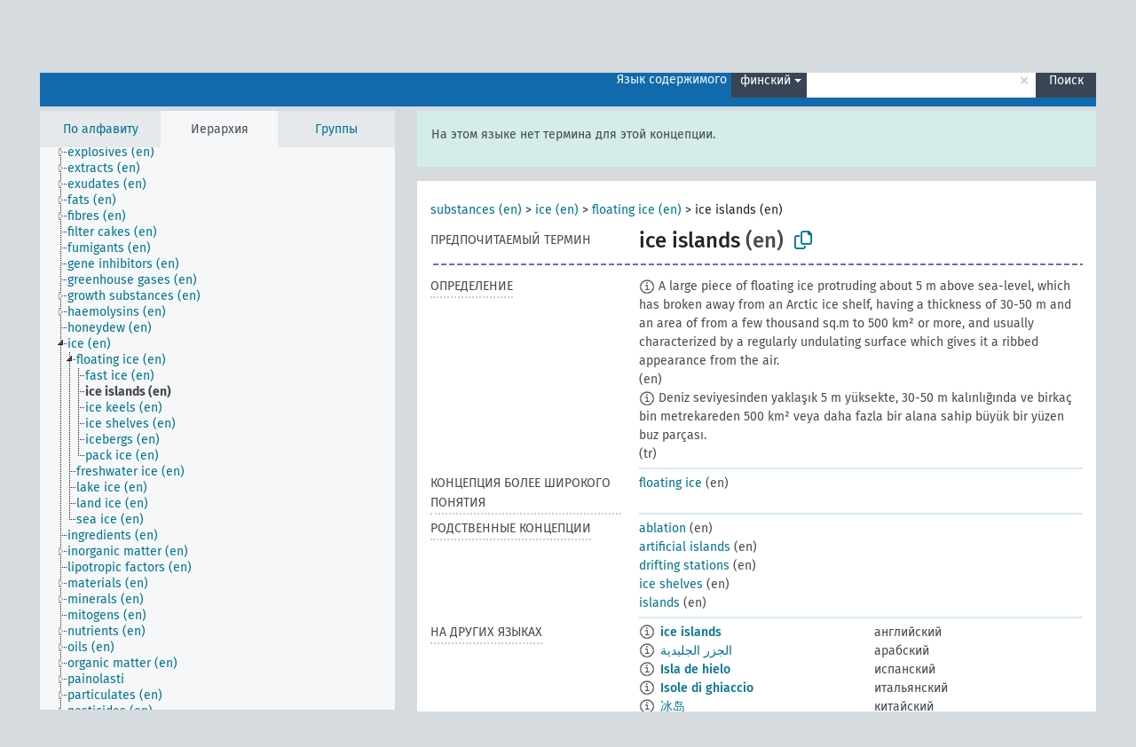

--- FILE ---
content_type: text/html; charset=UTF-8
request_url: https://agrovoc.fao.org/browse/agrovoc/ru/page/?clang=fi&uri=c_8a1efe28
body_size: 9525
content:
<!DOCTYPE html>
<html dir="ltr" lang="ru" prefix="og: https://ogp.me/ns#">
<head>
<base href="https://agrovoc.fao.org/browse/">
<link rel="shortcut icon" href="favicon.ico">
<meta http-equiv="X-UA-Compatible" content="IE=Edge">
<meta http-equiv="Content-Type" content="text/html; charset=UTF-8">
<meta name="viewport" content="width=device-width, initial-scale=1.0">
<meta name="format-detection" content="telephone=no">
<meta name="generator" content="Skosmos 2.18">
<meta name="title" content="ice islands - Agrovoc - AGROVOC">
<meta property="og:title" content="ice islands - Agrovoc - AGROVOC">
<meta name="description" content="Concept ice islands in vocabulary ">
<meta property="og:description" content="Concept ice islands in vocabulary ">
<link rel="canonical" href="https://agrovoc.fao.org/browse/agrovoc/ru/page/c_8a1efe28?clang=fi">
<meta property="og:url" content="https://agrovoc.fao.org/browse/agrovoc/ru/page/c_8a1efe28?clang=fi">
<meta property="og:type" content="website">
<meta property="og:site_name" content="AGROVOC">
<link href="vendor/twbs/bootstrap/dist/css/bootstrap.min.css" media="screen, print" rel="stylesheet" type="text/css">
<link href="vendor/vakata/jstree/dist/themes/default/style.min.css" media="screen, print" rel="stylesheet" type="text/css">
<link href="vendor/davidstutz/bootstrap-multiselect/dist/css/bootstrap-multiselect.min.css" media="screen, print" rel="stylesheet" type="text/css">
<link href="resource/css/fira.css" media="screen, print" rel="stylesheet" type="text/css">
<link href="resource/fontawesome/css/fontawesome.css" media="screen, print" rel="stylesheet" type="text/css">
<link href="resource/fontawesome/css/regular.css" media="screen, print" rel="stylesheet" type="text/css">
<link href="resource/fontawesome/css/solid.css" media="screen, print" rel="stylesheet" type="text/css">
<link href="resource/css/styles.css" media="screen, print" rel="stylesheet" type="text/css">
<link href="resource/css/fao.css" media="screen, print" rel="stylesheet" type="text/css">

<title>ice islands - Agrovoc - AGROVOC</title>
</head>
<body class="vocab-agrovoc">
  <noscript>
    <strong>We're sorry but Skosmos doesn't work properly without JavaScript enabled. Please enable it to continue.</strong>
  </noscript>
  <a id="skiptocontent" href="agrovoc/ru/page/?clang=fi&amp;uri=c_8a1efe28#maincontent">Перейти к основному содержанию</a>
  <div class="topbar-container topbar-white">
    <div class="topbar topbar-white">
      <div id="topbar-service-helper">
<a  class="service-ru" href="ru/?clang=fi"><h1 id="service-name">Skosmos</h1></a>
</div>
<div id="topbar-language-navigation">
<div id="language" class="dropdown"><span class="navigation-font">|</span>
  <span class="navigation-font">Язык интерфейса:</span>
  <button type="button" class="btn btn-default dropdown-toggle navigation-font" data-bs-toggle="dropdown">русский<span class="caret"></span></button>
  <ul class="dropdown-menu dropdown-menu-end">
      <li><a class="dropdown-item" id="language-ar" class="versal" href="agrovoc/ar/page/?clang=fi&amp;uri=c_8a1efe28"> العربية</a></li>
        <li><a class="dropdown-item" id="language-en" class="versal" href="agrovoc/en/page/?clang=fi&amp;uri=c_8a1efe28"> English</a></li>
        <li><a class="dropdown-item" id="language-es" class="versal" href="agrovoc/es/page/?clang=fi&amp;uri=c_8a1efe28"> español</a></li>
        <li><a class="dropdown-item" id="language-fr" class="versal" href="agrovoc/fr/page/?clang=fi&amp;uri=c_8a1efe28"> français</a></li>
            <li><a class="dropdown-item" id="language-zh" class="versal" href="agrovoc/zh/page/?clang=fi&amp;uri=c_8a1efe28"> 中文</a></li>
      </ul>
</div>
<div id="navigation">
          <a href="http://www.fao.org/agrovoc/" class="navigation-font"> АГРОВОК </a>
     <a href="ru/about?clang=fi" id="navi2" class="navigation-font">
  О проекте  </a>
  <a href="agrovoc/ru/feedback?clang=fi" id="navi3" class="navigation-font">
  Обратная связь  </a>
  <span class="skosmos-tooltip-wrapper skosmos-tooltip t-bottom" id="navi4" tabindex="0" data-title="Наведите указатель мышки на текст с пунктирным подчеркиванием, чтобы увидеть информацию о свойстве. &#xa; &#xa; Для сокращения поиска, пожалуйста, используйте символ * как в *животное или *патент*. В конце поисковых слов, поиск будет сокращён автоматически, даже если символ сокращения не введён вручную: таким образом, кот выдаст те же результаты, что и кот*.">
    <span class="navigation-font">Помощь</span>
  </span>
</div>
</div>

<!-- top-bar ENDS HERE -->

    </div>
  </div>
    <div class="headerbar">
    <div class="header-row"><div class="headerbar-coloured"></div><div class="header-left">
  <h1><a href="agrovoc/ru/?clang=fi"></a></h1>
</div>
<div class="header-float">
      <h2 class="sr-only">Поиск по словарю</h2>
    <div class="search-vocab-text"><p>Язык содержимого</p></div>
    <form class="navbar-form" role="search" name="text-search" action="agrovoc/ru/search">
    <input style="display: none" name="clang" value="fi" id="lang-input">
    <div class="input-group">
      <div class="input-group-btn">
        <label class="sr-only" for="lang-dropdown-toggle">Язык содержимого и поиска</label>
        <button type="button" class="btn btn-default dropdown-toggle" data-bs-toggle="dropdown" aria-expanded="false" id="lang-dropdown-toggle">финский<span class="caret"></span></button>
        <ul class="dropdown-menu" aria-labelledby="lang-dropdown-toggle">
                            <li><a class="dropdown-item" href="agrovoc/ru/page/c_8a1efe28?clang=en" class="lang-button" hreflang="en">английский</a></li>
                    <li><a class="dropdown-item" href="agrovoc/ru/page/c_8a1efe28?clang=ar" class="lang-button" hreflang="ar">арабский</a></li>
                    <li><a class="dropdown-item" href="agrovoc/ru/page/c_8a1efe28?clang=be" class="lang-button" hreflang="be">белорусский</a></li>
                    <li><a class="dropdown-item" href="agrovoc/ru/page/c_8a1efe28?clang=my" class="lang-button" hreflang="my">бирманский</a></li>
                    <li><a class="dropdown-item" href="agrovoc/ru/page/c_8a1efe28?clang=hu" class="lang-button" hreflang="hu">венгерский</a></li>
                    <li><a class="dropdown-item" href="agrovoc/ru/page/c_8a1efe28?clang=vi" class="lang-button" hreflang="vi">вьетнамский</a></li>
                    <li><a class="dropdown-item" href="agrovoc/ru/page/c_8a1efe28?clang=el" class="lang-button" hreflang="el">греческий</a></li>
                    <li><a class="dropdown-item" href="agrovoc/ru/page/c_8a1efe28?clang=ka" class="lang-button" hreflang="ka">грузинский</a></li>
                    <li><a class="dropdown-item" href="agrovoc/ru/page/c_8a1efe28?clang=da" class="lang-button" hreflang="da">датский</a></li>
                    <li><a class="dropdown-item" href="agrovoc/ru/page/c_8a1efe28?clang=es" class="lang-button" hreflang="es">испанский</a></li>
                    <li><a class="dropdown-item" href="agrovoc/ru/page/c_8a1efe28?clang=it" class="lang-button" hreflang="it">итальянский</a></li>
                    <li><a class="dropdown-item" href="agrovoc/ru/page/c_8a1efe28?clang=ca" class="lang-button" hreflang="ca">каталанский</a></li>
                    <li><a class="dropdown-item" href="agrovoc/ru/page/c_8a1efe28?clang=zh" class="lang-button" hreflang="zh">китайский</a></li>
                    <li><a class="dropdown-item" href="agrovoc/ru/page/c_8a1efe28?clang=ko" class="lang-button" hreflang="ko">корейский</a></li>
                    <li><a class="dropdown-item" href="agrovoc/ru/page/c_8a1efe28?clang=km" class="lang-button" hreflang="km">кхмерский</a></li>
                    <li><a class="dropdown-item" href="agrovoc/ru/page/c_8a1efe28?clang=lo" class="lang-button" hreflang="lo">лаосский</a></li>
                    <li><a class="dropdown-item" href="agrovoc/ru/page/c_8a1efe28?clang=la" class="lang-button" hreflang="la">латинский</a></li>
                    <li><a class="dropdown-item" href="agrovoc/ru/page/c_8a1efe28?clang=ms" class="lang-button" hreflang="ms">малайский</a></li>
                    <li><a class="dropdown-item" href="agrovoc/ru/page/c_8a1efe28?clang=de" class="lang-button" hreflang="de">немецкий</a></li>
                    <li><a class="dropdown-item" href="agrovoc/ru/page/c_8a1efe28?clang=nl" class="lang-button" hreflang="nl">нидерландский</a></li>
                    <li><a class="dropdown-item" href="agrovoc/ru/page/c_8a1efe28?clang=nb" class="lang-button" hreflang="nb">норвежский букмол</a></li>
                    <li><a class="dropdown-item" href="agrovoc/ru/page/c_8a1efe28?clang=nn" class="lang-button" hreflang="nn">нюнорск</a></li>
                    <li><a class="dropdown-item" href="agrovoc/ru/page/c_8a1efe28?clang=fa" class="lang-button" hreflang="fa">персидский</a></li>
                    <li><a class="dropdown-item" href="agrovoc/ru/page/c_8a1efe28?clang=pl" class="lang-button" hreflang="pl">польский</a></li>
                    <li><a class="dropdown-item" href="agrovoc/ru/page/c_8a1efe28?clang=pt" class="lang-button" hreflang="pt">португальский</a></li>
                    <li><a class="dropdown-item" href="agrovoc/ru/page/c_8a1efe28?clang=pt-BR" class="lang-button" hreflang="pt-BR">португальский (Бразилия)</a></li>
                    <li><a class="dropdown-item" href="agrovoc/ru/page/c_8a1efe28?clang=ro" class="lang-button" hreflang="ro">румынский</a></li>
                    <li><a class="dropdown-item" href="agrovoc/ru/page/c_8a1efe28" class="lang-button" hreflang="ru">русский</a></li>
                    <li><a class="dropdown-item" href="agrovoc/ru/page/c_8a1efe28?clang=sr" class="lang-button" hreflang="sr">сербский</a></li>
                    <li><a class="dropdown-item" href="agrovoc/ru/page/c_8a1efe28?clang=sk" class="lang-button" hreflang="sk">словацкий</a></li>
                    <li><a class="dropdown-item" href="agrovoc/ru/page/c_8a1efe28?clang=sw" class="lang-button" hreflang="sw">суахили</a></li>
                    <li><a class="dropdown-item" href="agrovoc/ru/page/c_8a1efe28?clang=th" class="lang-button" hreflang="th">тайский</a></li>
                    <li><a class="dropdown-item" href="agrovoc/ru/page/c_8a1efe28?clang=te" class="lang-button" hreflang="te">телугу</a></li>
                    <li><a class="dropdown-item" href="agrovoc/ru/page/c_8a1efe28?clang=tr" class="lang-button" hreflang="tr">турецкий</a></li>
                    <li><a class="dropdown-item" href="agrovoc/ru/page/c_8a1efe28?clang=uk" class="lang-button" hreflang="uk">украинский</a></li>
                    <li><a class="dropdown-item" href="agrovoc/ru/page/c_8a1efe28?clang=fi" class="lang-button" hreflang="fi">финский</a></li>
                    <li><a class="dropdown-item" href="agrovoc/ru/page/c_8a1efe28?clang=fr" class="lang-button" hreflang="fr">французский</a></li>
                    <li><a class="dropdown-item" href="agrovoc/ru/page/c_8a1efe28?clang=hi" class="lang-button" hreflang="hi">хинди</a></li>
                    <li><a class="dropdown-item" href="agrovoc/ru/page/c_8a1efe28?clang=cs" class="lang-button" hreflang="cs">чешский</a></li>
                    <li><a class="dropdown-item" href="agrovoc/ru/page/c_8a1efe28?clang=sv" class="lang-button" hreflang="sv">шведский</a></li>
                    <li><a class="dropdown-item" href="agrovoc/ru/page/c_8a1efe28?clang=et" class="lang-button" hreflang="et">эстонский</a></li>
                    <li><a class="dropdown-item" href="agrovoc/ru/page/c_8a1efe28?clang=ja" class="lang-button" hreflang="ja">японский</a></li>
                            <li>
            <a class="dropdown-item" href="agrovoc/ru/page/c_8a1efe28?clang=fi&amp;anylang=on"
              class="lang-button" id="lang-button-all">Любой язык</a>
            <input name="anylang" type="checkbox">
          </li>
        </ul>
      </div><!-- /btn-group -->
      <label class="sr-only" for="search-field">Введите термин для поиска</label>
      <input id="search-field" type="text" class="form-control" name="q" value="">
      <div class="input-group-btn">
        <label class="sr-only" for="search-all-button">Найти</label>
        <button id="search-all-button" type="submit" class="btn btn-primary">Поиск</button>
      </div>
    </div>
      </form>
</div>
</div>  </div>
    <div class="main-container">
        <div id="sidebar">
          <div class="sidebar-buttons">
                <h2 class="sr-only">Список на боковой панели: составить список и просмотреть содержимое словаря по критерию</h2>
        <ul class="nav nav-tabs">
                                      <h3 class="sr-only">Показать словарные концепции по алфавиту</h3>
                    <li id="alpha" class="nav-item"><a class="nav-link" href="agrovoc/ru/index?clang=fi">По алфавиту</a></li>
                                                  <h3 class="sr-only">Показать словарные концепции по иерархии</h3>
                    <li id="hierarchy" class="nav-item">
            <a class="nav-link active" href="#" id="hier-trigger"
                        >Иерархия            </a>
          </li>
                              <h3 class="sr-only">Показать словарные концепции и группы по иерархии</h3>
          <li id="groups" class="nav-item"><a class="nav-link" href="agrovoc/ru/groups?clang=fi">Группы</a></li>
                                      </ul>
      </div>
      
            <h4 class="sr-only">Словарные концепции по алфавиту</h4>
            <div class="sidebar-grey  concept-hierarchy">
        <div id="alphabetical-menu">
                  </div>
              </div>
        </div>
    
            <main id="maincontent" tabindex="-1">
            <div class="content">
        <div id="content-top"></div>
                     <h2 class="sr-only">Информация о концепции</h2>
            <div class="alert alert-lang">
      <p class="language-alert">На этом языке нет термина для этой концепции.</p>
    </div>
        <div class="concept-info">
      <div class="concept-main">
              <div class="row">
                                      <div class="crumb-path">
                        <a class="propertyvalue bread-crumb" href="agrovoc/ru/page/c_330705?clang=fi">substances (en)</a><span class="bread-crumb"> > </span>
                                                <a class="propertyvalue bread-crumb" href="agrovoc/ru/page/c_3782?clang=fi">ice (en)</a><span class="bread-crumb"> > </span>
                                                <a class="propertyvalue bread-crumb" href="agrovoc/ru/page/c_c37670aa?clang=fi">floating ice (en)</a><span class="bread-crumb"> > </span>
                                                <span class="bread-crumb propertylabel-pink">ice islands (en)</span>
                                                </div>
                          </div>
            <div class="row property prop-preflabel"><div class="property-label property-label-pref"><h3 class="versal">
                                      Предпочитаемый термин
                      </h3></div><div class="property-value-column"><span class="prefLabel conceptlabel" id="pref-label">ice islands</span><span class="prefLabelLang"> (en)</span>
                        &nbsp;
        <button type="button" data-bs-toggle="tooltip" data-bs-placement="button" title="Copy to clipboard" class="btn btn-default btn-xs copy-clipboard" for="#pref-label"><span class="fa-regular fa-copy"></span></button></div><div class="col-md-12"><div class="preflabel-spacer"></div></div></div>
                       <div class="row property prop-skos_definition">
          <div class="property-label">
            <h3 class="versal               property-click skosmos-tooltip-wrapper skosmos-tooltip t-top" data-title="Полное объяснение предполагаемого значения концепции
              ">
                              Определение
                          </h3>
          </div>
          <div class="property-value-column"><div class="property-value-wrapper">
                <ul>
                     <li>
                                                                            <span class="versal reified-property-value tooltip-html">
                  <img alt="Information" src="resource/pics/about.png"> A large piece of floating ice protruding about 5 m above sea-level, which has broken away from an Arctic ice shelf, having a thickness of 30-50 m and an area of from a few thousand sq.m to 500 km² or more, and usually characterized by a regularly undulating surface which gives it a ribbed appearance from the air.
                  <div class="reified-tooltip tooltip-html-content"><p><span class="tooltip-prop">Источник</span>: <a href="https://library.wmo.int/doc_num.php?explnum_id=4651">https://library.wmo.int/doc_num.php?explnum_id=4651</a></p><p><span class="tooltip-prop">Создано</span>: <a href="">1/8/20</a></p></div>
                </span>
                                                <span class="versal"> (en)</span>                                                      </li>
                     <li>
                                                                            <span class="versal reified-property-value tooltip-html">
                  <img alt="Information" src="resource/pics/about.png"> Deniz seviyesinden yaklaşık 5 m yüksekte, 30-50 m kalınlığında ve birkaç bin metrekareden 500 km² veya daha fazla bir alana sahip büyük bir yüzen buz parçası.
                  <div class="reified-tooltip tooltip-html-content"><p><span class="tooltip-prop">Источник</span>: <a href="https://mimirbook.com/tr/549c0427151">https://mimirbook.com/tr/549c0427151</a></p><p><span class="tooltip-prop">Создано</span>: <a href="">2/21/20</a></p></div>
                </span>
                                                <span class="versal"> (tr)</span>                                                      </li>
                </ul>
                </div></div></div>
                               <div class="row property prop-skos_broader">
          <div class="property-label">
            <h3 class="versal               property-click skosmos-tooltip-wrapper skosmos-tooltip t-top" data-title="Концепция более широкого понятия
              ">
                              Концепция более широкого понятия
                          </h3>
          </div>
          <div class="property-value-column"><div class="property-value-wrapper">
                <ul>
                     <li>
                                                                               <a href="agrovoc/ru/page/c_c37670aa?clang=fi"> floating ice</a>
                                                <span class="versal"> (en)</span>                                                      </li>
                </ul>
                </div></div></div>
                               <div class="row property prop-skos_related">
          <div class="property-label">
            <h3 class="versal               property-click skosmos-tooltip-wrapper skosmos-tooltip t-top" data-title="Концепции, связанные с этой концепцией.
              ">
                              Родственные концепции
                          </h3>
          </div>
          <div class="property-value-column"><div class="property-value-wrapper">
                <ul>
                     <li>
                                                                               <a href="agrovoc/ru/page/c_314be27c?clang=fi"> ablation</a>
                                                <span class="versal"> (en)</span>                                                      </li>
                     <li>
                                                                               <a href="agrovoc/ru/page/c_24cbaafb?clang=fi"> artificial islands</a>
                                                <span class="versal"> (en)</span>                                                      </li>
                     <li>
                                                                               <a href="agrovoc/ru/page/c_0452a6de?clang=fi"> drifting stations</a>
                                                <span class="versal"> (en)</span>                                                      </li>
                     <li>
                                                                               <a href="agrovoc/ru/page/c_b0c49f1a?clang=fi"> ice shelves</a>
                                                <span class="versal"> (en)</span>                                                      </li>
                     <li>
                                                                               <a href="agrovoc/ru/page/c_3962?clang=fi"> islands</a>
                                                <span class="versal"> (en)</span>                                                      </li>
                </ul>
                </div></div></div>
                                <div class="row property prop-other-languages">
        <div class="property-label"><h3 class="versal property-click skosmos-tooltip-wrapper skosmos-tooltip t-top" data-title="Термины для концепции на других языках." >На других языках</h3></div>
        <div class="property-value-column">
          <div class="property-value-wrapper">
            <ul>
                                          <li class="row other-languages first-of-language">
                <div class="col-6 versal versal-pref">
                                    <span class="reified-property-value xl-label tooltip-html">
                    <img alt="Information" src="resource/pics/about.png">
                    <div class="reified-tooltip tooltip-html-content">
                                                              <p><span class="tooltip-prop">void:inDataset</span>:
                        <span class="versal">http://aims.fao.org/aos/agrovoc/void.ttl#Agrovoc</span>
                      </p>
                                                                                  <p><span class="tooltip-prop">Создано</span>:
                        <span class="versal">2019-09-04T12:02:37</span>
                      </p>
                                                                                  <p><span class="tooltip-prop">skos:notation</span>:
                        <span class="versal">8a1efe28</span>
                      </p>
                                                            </div>
                  </span>
                                                      <a href='agrovoc/ru/page/c_8a1efe28?clang=en' hreflang='en'>ice islands</a>
                                  </div>
                <div class="col-6 versal"><p>английский</p></div>
              </li>
                                                        <li class="row other-languages first-of-language">
                <div class="col-6 versal versal-pref">
                                    <span class="reified-property-value xl-label tooltip-html">
                    <img alt="Information" src="resource/pics/about.png">
                    <div class="reified-tooltip tooltip-html-content">
                                                              <p><span class="tooltip-prop">void:inDataset</span>:
                        <span class="versal">http://aims.fao.org/aos/agrovoc/void.ttl#Agrovoc</span>
                      </p>
                                                                                  <p><span class="tooltip-prop">Создано</span>:
                        <span class="versal">2024-01-16T11:39:42Z</span>
                      </p>
                                                                                  <p><span class="tooltip-prop">skos:notation</span>:
                        <span class="versal">8a1efe28</span>
                      </p>
                                                            </div>
                  </span>
                                                      <a href='agrovoc/ru/page/c_8a1efe28?clang=ar' hreflang='ar'>الجزر الجليدية</a>
                                  </div>
                <div class="col-6 versal"><p>арабский</p></div>
              </li>
                                                        <li class="row other-languages first-of-language">
                <div class="col-6 versal versal-pref">
                                    <span class="reified-property-value xl-label tooltip-html">
                    <img alt="Information" src="resource/pics/about.png">
                    <div class="reified-tooltip tooltip-html-content">
                                                              <p><span class="tooltip-prop">void:inDataset</span>:
                        <span class="versal">http://aims.fao.org/aos/agrovoc/void.ttl#Agrovoc</span>
                      </p>
                                                                                  <p><span class="tooltip-prop">Создано</span>:
                        <span class="versal">2020-01-08T11:54:40.157+01:00</span>
                      </p>
                                                                                  <p><span class="tooltip-prop">skos:notation</span>:
                        <span class="versal">8a1efe28</span>
                      </p>
                                                            </div>
                  </span>
                                                      <a href='agrovoc/ru/page/c_8a1efe28?clang=es' hreflang='es'>Isla de hielo</a>
                                  </div>
                <div class="col-6 versal"><p>испанский</p></div>
              </li>
                                                        <li class="row other-languages first-of-language">
                <div class="col-6 versal versal-pref">
                                    <span class="reified-property-value xl-label tooltip-html">
                    <img alt="Information" src="resource/pics/about.png">
                    <div class="reified-tooltip tooltip-html-content">
                                                              <p><span class="tooltip-prop">void:inDataset</span>:
                        <span class="versal">http://aims.fao.org/aos/agrovoc/void.ttl#Agrovoc</span>
                      </p>
                                                                                  <p><span class="tooltip-prop">Создано</span>:
                        <span class="versal">2020-12-04T11:26:42Z</span>
                      </p>
                                                                                  <p><span class="tooltip-prop">skos:notation</span>:
                        <span class="versal">8a1efe28</span>
                      </p>
                                                            </div>
                  </span>
                                                      <a href='agrovoc/ru/page/c_8a1efe28?clang=it' hreflang='it'>Isole di ghiaccio</a>
                                  </div>
                <div class="col-6 versal"><p>итальянский</p></div>
              </li>
                                                        <li class="row other-languages first-of-language">
                <div class="col-6 versal versal-pref">
                                    <span class="reified-property-value xl-label tooltip-html">
                    <img alt="Information" src="resource/pics/about.png">
                    <div class="reified-tooltip tooltip-html-content">
                                                              <p><span class="tooltip-prop">void:inDataset</span>:
                        <span class="versal">http://aims.fao.org/aos/agrovoc/void.ttl#Agrovoc</span>
                      </p>
                                                                                  <p><span class="tooltip-prop">Создано</span>:
                        <span class="versal">2023-09-27T15:42:42Z</span>
                      </p>
                                                                                  <p><span class="tooltip-prop">skos:notation</span>:
                        <span class="versal">8a1efe28</span>
                      </p>
                                                            </div>
                  </span>
                                                      <a href='agrovoc/ru/page/c_8a1efe28?clang=zh' hreflang='zh'>冰岛</a>
                                  </div>
                <div class="col-6 versal"><p>китайский</p></div>
              </li>
                                                        <li class="row other-languages first-of-language">
                <div class="col-6 versal versal-pref">
                                    <span class="reified-property-value xl-label tooltip-html">
                    <img alt="Information" src="resource/pics/about.png">
                    <div class="reified-tooltip tooltip-html-content">
                                                              <p><span class="tooltip-prop">void:inDataset</span>:
                        <span class="versal">http://aims.fao.org/aos/agrovoc/void.ttl#Agrovoc</span>
                      </p>
                                                                                  <p><span class="tooltip-prop">Создано</span>:
                        <span class="versal">2020-03-26T15:44:52.275+01:00</span>
                      </p>
                                                                                  <p><span class="tooltip-prop">skos:notation</span>:
                        <span class="versal">8a1efe28</span>
                      </p>
                                                            </div>
                  </span>
                                                      <a href='agrovoc/ru/page/c_8a1efe28?clang=de' hreflang='de'>Eisinsel</a>
                                  </div>
                <div class="col-6 versal"><p>немецкий</p></div>
              </li>
                                                        <li class="row other-languages first-of-language">
                <div class="col-6 versal versal-pref">
                                    <span class="reified-property-value xl-label tooltip-html">
                    <img alt="Information" src="resource/pics/about.png">
                    <div class="reified-tooltip tooltip-html-content">
                                                              <p><span class="tooltip-prop">void:inDataset</span>:
                        <span class="versal">http://aims.fao.org/aos/agrovoc/void.ttl#Agrovoc</span>
                      </p>
                                                                                  <p><span class="tooltip-prop">Создано</span>:
                        <span class="versal">2023-09-01T16:23:34</span>
                      </p>
                                                                                  <p><span class="tooltip-prop">skos:notation</span>:
                        <span class="versal">8a1efe28</span>
                      </p>
                                                            </div>
                  </span>
                                                      <a href='agrovoc/ru/page/c_8a1efe28?clang=nb' hreflang='nb'>isøyer</a>
                                  </div>
                <div class="col-6 versal"><p>норвежский букмол</p></div>
              </li>
                                                        <li class="row other-languages first-of-language">
                <div class="col-6 versal versal-pref">
                                    <span class="reified-property-value xl-label tooltip-html">
                    <img alt="Information" src="resource/pics/about.png">
                    <div class="reified-tooltip tooltip-html-content">
                                                              <p><span class="tooltip-prop">void:inDataset</span>:
                        <span class="versal">http://aims.fao.org/aos/agrovoc/void.ttl#Agrovoc</span>
                      </p>
                                                                                  <p><span class="tooltip-prop">Создано</span>:
                        <span class="versal">2020-01-08T11:54:28.482+01:00</span>
                      </p>
                                                                                  <p><span class="tooltip-prop">skos:notation</span>:
                        <span class="versal">8a1efe28</span>
                      </p>
                                                            </div>
                  </span>
                                                      <a href='agrovoc/ru/page/c_8a1efe28' hreflang='ru'>Ледяной остров</a>
                                  </div>
                <div class="col-6 versal"><p>русский</p></div>
              </li>
                                                        <li class="row other-languages first-of-language">
                <div class="col-6 versal versal-pref">
                                    <span class="reified-property-value xl-label tooltip-html">
                    <img alt="Information" src="resource/pics/about.png">
                    <div class="reified-tooltip tooltip-html-content">
                                                              <p><span class="tooltip-prop">void:inDataset</span>:
                        <span class="versal">http://aims.fao.org/aos/agrovoc/void.ttl#Agrovoc</span>
                      </p>
                                                                                  <p><span class="tooltip-prop">Создано</span>:
                        <span class="versal">2021-04-27T08:37:06</span>
                      </p>
                                                                                  <p><span class="tooltip-prop">skos:notation</span>:
                        <span class="versal">8a1efe28</span>
                      </p>
                                                            </div>
                  </span>
                                                      <a href='agrovoc/ru/page/c_8a1efe28?clang=sr' hreflang='sr'>ледно острво</a>
                                  </div>
                <div class="col-6 versal"><p>сербский</p></div>
              </li>
                                                        <li class="row other-languages first-of-language">
                <div class="col-6 versal versal-pref">
                                    <span class="reified-property-value xl-label tooltip-html">
                    <img alt="Information" src="resource/pics/about.png">
                    <div class="reified-tooltip tooltip-html-content">
                                                              <p><span class="tooltip-prop">void:inDataset</span>:
                        <span class="versal">http://aims.fao.org/aos/agrovoc/void.ttl#Agrovoc</span>
                      </p>
                                                                                  <p><span class="tooltip-prop">Создано</span>:
                        <span class="versal">2024-09-25T11:43:55</span>
                      </p>
                                                                                  <p><span class="tooltip-prop">skos:notation</span>:
                        <span class="versal">8a1efe28</span>
                      </p>
                                                            </div>
                  </span>
                                                      <a href='agrovoc/ru/page/c_8a1efe28?clang=sw' hreflang='sw'>visiwa vya barafu</a>
                                  </div>
                <div class="col-6 versal"><p>суахили</p></div>
              </li>
                                                        <li class="row other-languages first-of-language">
                <div class="col-6 versal versal-pref">
                                    <span class="reified-property-value xl-label tooltip-html">
                    <img alt="Information" src="resource/pics/about.png">
                    <div class="reified-tooltip tooltip-html-content">
                                                              <p><span class="tooltip-prop">void:inDataset</span>:
                        <span class="versal">http://aims.fao.org/aos/agrovoc/void.ttl#Agrovoc</span>
                      </p>
                                                                                  <p><span class="tooltip-prop">Создано</span>:
                        <span class="versal">2020-02-21T08:30:13.486+01:00</span>
                      </p>
                                                                                  <p><span class="tooltip-prop">skos:notation</span>:
                        <span class="versal">8a1efe28</span>
                      </p>
                                                            </div>
                  </span>
                                                      <a href='agrovoc/ru/page/c_8a1efe28?clang=tr' hreflang='tr'>buz adası</a>
                                  </div>
                <div class="col-6 versal"><p>турецкий</p></div>
              </li>
                                                        <li class="row other-languages first-of-language">
                <div class="col-6 versal versal-pref">
                                    <span class="reified-property-value xl-label tooltip-html">
                    <img alt="Information" src="resource/pics/about.png">
                    <div class="reified-tooltip tooltip-html-content">
                                                              <p><span class="tooltip-prop">void:inDataset</span>:
                        <span class="versal">http://aims.fao.org/aos/agrovoc/void.ttl#Agrovoc</span>
                      </p>
                                                                                  <p><span class="tooltip-prop">Создано</span>:
                        <span class="versal">2020-01-08T11:54:15.019+01:00</span>
                      </p>
                                                                                  <p><span class="tooltip-prop">Последнее изменение</span>:
                        <span class="versal">2023-09-01T16:21:47</span>
                      </p>
                                                                                  <p><span class="tooltip-prop">skos:notation</span>:
                        <span class="versal">8a1efe28</span>
                      </p>
                                                            </div>
                  </span>
                                                      <a href='agrovoc/ru/page/c_8a1efe28?clang=fr' hreflang='fr'>île de glace</a>
                                  </div>
                <div class="col-6 versal"><p>французский</p></div>
              </li>
                                        </ul>
          </div>
        </div>
      </div>
              <div class="row property prop-uri">
            <div class="property-label"><h3 class="versal">URI</h3></div>
            <div class="property-value-column">
                <div class="property-value-wrapper">
                    <span class="versal uri-input-box" id="uri-input-box">http://aims.fao.org/aos/agrovoc/c_8a1efe28</span>
                    <button type="button" data-bs-toggle="tooltip" data-bs-placement="button" title="Copy to clipboard" class="btn btn-default btn-xs copy-clipboard" for="#uri-input-box">
                      <span class="fa-regular fa-copy"></span>
                    </button>
                </div>
            </div>
        </div>
        <div class="row">
            <div class="property-label"><h3 class="versal">Скачать концепцию</h3></div>
            <div class="property-value-column">
<span class="versal concept-download-links"><a href="rest/v1/agrovoc/data?uri=http%3A%2F%2Faims.fao.org%2Faos%2Fagrovoc%2Fc_8a1efe28&amp;format=application/rdf%2Bxml">RDF/XML</a>
          <a href="rest/v1/agrovoc/data?uri=http%3A%2F%2Faims.fao.org%2Faos%2Fagrovoc%2Fc_8a1efe28&amp;format=text/turtle">
            TURTLE</a>
          <a href="rest/v1/agrovoc/data?uri=http%3A%2F%2Faims.fao.org%2Faos%2Fagrovoc%2Fc_8a1efe28&amp;format=application/ld%2Bjson">JSON-LD</a>
        </span><span class="versal date-info">Создано 04.09.2019, последнее изменение 25.09.2024</span>            </div>
        </div>
      </div>
      <!-- appendix / concept mapping properties -->
      <div
          class="concept-appendix hidden"
          data-concept-uri="http://aims.fao.org/aos/agrovoc/c_8a1efe28"
          data-concept-type="skos:Concept"
          >
      </div>
    </div>
    
  

<template id="property-mappings-template">
    {{#each properties}}
    <div class="row{{#ifDeprecated concept.type 'skosext:DeprecatedConcept'}} deprecated{{/ifDeprecated}} property prop-{{ id }}">
        <div class="property-label"><h3 class="versal{{#ifNotInDescription type description}} property-click skosmos-tooltip-wrapper skosmos-tooltip t-top" data-title="{{ description }}{{/ifNotInDescription}}">{{label}}</h3></div>
        <div class="property-value-column">
            {{#each values }} {{! loop through ConceptPropertyValue objects }}
            {{#if prefLabel }}
            <div class="row">
                <div class="col-5">
                    <a class="versal" href="{{hrefLink}}">{{#if notation }}<span class="versal">{{ notation }} </span>{{/if}}{{ prefLabel }}</a>
                    {{#ifDifferentLabelLang lang }}<span class="propertyvalue"> ({{ lang }})</span>{{/ifDifferentLabelLang}}
                </div>
                {{#if vocabName }}
                    <span class="appendix-vocab-label col-7">{{ vocabName }}</span>
                {{/if}}
            </div>
            {{/if}}
            {{/each}}
        </div>
    </div>
    {{/each}}
</template>

        <div id="content-bottom"></div>
      </div>
    </main>
            <footer id="footer"></footer>
  </div>
  <script>
<!-- translations needed in javascript -->
var noResultsTranslation = "Нет результатов";
var loading_text = "Загружается";
var loading_failed_text = "Error: Loading more items failed!";
var loading_retry_text = "Retry";
var jstree_loading = "Загружается ...";
var results_disp = "Все результаты показаны: %d";
var all_vocabs  = "из всех";
var n_selected = "выбранно";
var missing_value = "Значение является обязательным и не может быть пустым";
var expand_paths = "показать все # пути";
var expand_propvals = "показать все # значения";
var hiertrans = "Иерархия";
var depr_trans = "Deprecated concept";
var sr_only_translations = {
  hierarchy_listing: "Иерархический список словарных концепций",
  groups_listing: "Иерархический список словарных концепций и групп",
};

<!-- variables passed through to javascript -->
var lang = "ru";
var content_lang = "fi";
var vocab = "agrovoc";
var uri = "http://aims.fao.org/aos/agrovoc/c_8a1efe28";
var prefLabels = [{"lang": "en","label": "ice islands"}];
var uriSpace = "http://aims.fao.org/aos/agrovoc/";
var showNotation = true;
var sortByNotation = null;
var languageOrder = ["fi","en","ar","be","my","hu","vi","el","ka","da","es","it","ca","zh","ko","km","lo","la","ms","de","nl","nb","nn","fa","pl","pt","pt-BR","ro","ru","sr","sk","sw","th","te","tr","uk","fr","hi","cs","sv","et","ja"];
var vocShortName = "Agrovoc";
var explicitLangCodes = true;
var pluginParameters = [];
</script>

<script type="application/ld+json">
{"@context":{"skos":"http://www.w3.org/2004/02/skos/core#","isothes":"http://purl.org/iso25964/skos-thes#","rdfs":"http://www.w3.org/2000/01/rdf-schema#","owl":"http://www.w3.org/2002/07/owl#","dct":"http://purl.org/dc/terms/","dc11":"http://purl.org/dc/elements/1.1/","uri":"@id","type":"@type","lang":"@language","value":"@value","graph":"@graph","label":"rdfs:label","prefLabel":"skos:prefLabel","altLabel":"skos:altLabel","hiddenLabel":"skos:hiddenLabel","broader":"skos:broader","narrower":"skos:narrower","related":"skos:related","inScheme":"skos:inScheme","schema":"http://schema.org/","wd":"http://www.wikidata.org/entity/","wdt":"http://www.wikidata.org/prop/direct/","agrovoc":"http://aims.fao.org/aos/agrovoc/"},"graph":[{"uri":"http://aims.fao.org/aos/agrovoc","type":"skos:ConceptScheme","prefLabel":{"lang":"en","value":"AGROVOC"}},{"uri":"agrovoc:c_0452a6de","type":"skos:Concept","prefLabel":[{"lang":"zh","value":"漂流站"},{"lang":"es","value":"Estación a la deriva"},{"lang":"sw","value":"vituo vya chukuliwa"},{"lang":"ru","value":"дрейфующие станции"},{"lang":"ar","value":"محطات الانجراف"},{"lang":"uk","value":"дрейфувальні станції"},{"lang":"cs","value":"driftující stanice"},{"lang":"fr","value":"station dérivante"},{"lang":"tr","value":"sürüklenme istasyonu"},{"lang":"en","value":"drifting stations"}],"related":{"uri":"agrovoc:c_8a1efe28"}},{"uri":"agrovoc:c_24cbaafb","type":"skos:Concept","prefLabel":[{"lang":"sw","value":"visiwa bandia"},{"lang":"ru","value":"искусственные острова"},{"lang":"es","value":"Isla artificial"},{"lang":"ar","value":"جزيرة اصطناعية"},{"lang":"zh","value":"人工岛"},{"lang":"fr","value":"île artificielle"},{"lang":"de","value":"künstliche Insel"},{"lang":"ka","value":"ხელოვნური კუნძული"},{"lang":"it","value":"Isole artificiali"},{"lang":"ro","value":"insule artificiale"},{"lang":"tr","value":"yapay ada"},{"lang":"en","value":"artificial islands"}],"related":{"uri":"agrovoc:c_8a1efe28"}},{"uri":"agrovoc:c_314be27c","type":"skos:Concept","prefLabel":[{"lang":"pt-BR","value":"ablação"},{"lang":"sw","value":"kuondolewa kwa kuyeyusha"},{"lang":"en","value":"ablation"},{"lang":"it","value":"Ablazione"},{"lang":"nb","value":"ablasjon"},{"lang":"sv","value":"ablation"},{"lang":"tr","value":"ablasyon"},{"lang":"de","value":"Ablation"},{"lang":"ka","value":"აბლაცია"},{"lang":"cs","value":"ablace"},{"lang":"ro","value":"ablație"},{"lang":"fr","value":"ablation"},{"lang":"zh","value":"消融(作用)"},{"lang":"ar","value":"الاجتثاث"},{"lang":"ru","value":"абляция"},{"lang":"es","value":"Ablación"}],"related":{"uri":"agrovoc:c_8a1efe28"}},{"uri":"agrovoc:c_3962","type":"skos:Concept","prefLabel":[{"lang":"es","value":"Isla"},{"lang":"sw","value":"visiwa"},{"lang":"ro","value":"insule"},{"lang":"nb","value":"øyer"},{"lang":"ka","value":"კუნძული"},{"lang":"uk","value":"острови"},{"lang":"te","value":"దీవులు"},{"lang":"tr","value":"ada"},{"lang":"zh","value":"岛屿"},{"lang":"th","value":"เกาะ"},{"lang":"sk","value":"ostrovy"},{"lang":"ru","value":"острова"},{"lang":"ar","value":"جزيرة"},{"lang":"cs","value":"ostrovy"},{"lang":"de","value":"Insel"},{"lang":"en","value":"islands"},{"lang":"fa","value":"جزایر"},{"lang":"fr","value":"île"},{"lang":"hi","value":"द्वीप"},{"lang":"hu","value":"sziget"},{"lang":"it","value":"Isole"},{"lang":"ja","value":"島嶼"},{"lang":"ko","value":"섬"},{"lang":"lo","value":"ເກາະ"},{"lang":"pl","value":"Wyspa"},{"lang":"pt","value":"ilha"}],"related":{"uri":"agrovoc:c_8a1efe28"}},{"uri":"agrovoc:c_8a1efe28","type":"skos:Concept","dct:created":{"type":"http://www.w3.org/2001/XMLSchema#dateTime","value":"2019-09-04T12:02:37"},"dct:modified":{"type":"http://www.w3.org/2001/XMLSchema#dateTime","value":"2024-09-25T11:43:55"},"http://rdfs.org/ns/void#inDataset":{"uri":"agrovoc:void.ttl#Agrovoc"},"broader":{"uri":"agrovoc:c_c37670aa"},"skos:definition":[{"uri":"agrovoc:xDef_5bd0cbe5"},{"uri":"agrovoc:xDef_a6b8eef5"}],"inScheme":{"uri":"http://aims.fao.org/aos/agrovoc"},"prefLabel":[{"lang":"zh","value":"冰岛"},{"lang":"en","value":"ice islands"},{"lang":"fr","value":"île de glace"},{"lang":"ru","value":"Ледяной остров"},{"lang":"es","value":"Isla de hielo"},{"lang":"tr","value":"buz adası"},{"lang":"de","value":"Eisinsel"},{"lang":"it","value":"Isole di ghiaccio"},{"lang":"sr","value":"ледно острво"},{"lang":"nb","value":"isøyer"},{"lang":"ar","value":"الجزر الجليدية"},{"lang":"sw","value":"visiwa vya barafu"}],"related":[{"uri":"agrovoc:c_314be27c"},{"uri":"agrovoc:c_0452a6de"},{"uri":"agrovoc:c_b0c49f1a"},{"uri":"agrovoc:c_24cbaafb"},{"uri":"agrovoc:c_3962"}],"http://www.w3.org/2008/05/skos-xl#prefLabel":[{"uri":"agrovoc:xl_sw_e0714b5d"},{"uri":"agrovoc:xl_ar_396b3569"},{"uri":"agrovoc:xl_zh_6e847c89"},{"uri":"agrovoc:xl_nb_80336c8e"},{"uri":"agrovoc:xl_sr_26b4985a"},{"uri":"agrovoc:xl_it_384fce1e"},{"uri":"agrovoc:xl_de_592daaf9"},{"uri":"agrovoc:xl_tr_49216738"},{"uri":"agrovoc:xl_es_8e70cab8"},{"uri":"agrovoc:xl_ru_cd4a9b16"},{"uri":"agrovoc:xl_fr_e7dcf0c8"},{"uri":"agrovoc:xl_en_c94f7f7a"}]},{"uri":"agrovoc:c_b0c49f1a","type":"skos:Concept","prefLabel":[{"lang":"sw","value":"rafu za barafu"},{"lang":"cs","value":"ledový šelf"},{"lang":"ar","value":"الرفوف الجليدية"},{"lang":"zh","value":"冰架"},{"lang":"it","value":"Placche glaciali"},{"lang":"nb","value":"ishyller"},{"lang":"de","value":"Schelfeis"},{"lang":"tr","value":"buz sahanlığı"},{"lang":"es","value":"Meseta de hielo"},{"lang":"ru","value":"Шельфовый ледник"},{"lang":"fr","value":"plateau de glace"},{"lang":"en","value":"ice shelves"}],"related":{"uri":"agrovoc:c_8a1efe28"}},{"uri":"agrovoc:c_c37670aa","type":"skos:Concept","narrower":{"uri":"agrovoc:c_8a1efe28"},"prefLabel":[{"lang":"ro","value":"gheață plutitoare"},{"lang":"sw","value":"barafu inayoelea"},{"lang":"ar","value":"الجليد العائم"},{"lang":"zh","value":"浮冰"},{"lang":"ka","value":"მცურავი ყინული"},{"lang":"sr","value":"плутајући лед"},{"lang":"it","value":"Ghiaccio galleggiante"},{"lang":"de","value":"Treibeis"},{"lang":"tr","value":"yüzen buz"},{"lang":"es","value":"Hielo flotante"},{"lang":"ru","value":"Плавучий лед"},{"lang":"fr","value":"glace flottante"},{"lang":"en","value":"floating ice"}]},{"uri":"agrovoc:xDef_5bd0cbe5","dct:created":{"type":"http://www.w3.org/2001/XMLSchema#dateTime","value":"2020-02-21T08:46:03.571+01:00"},"dct:source":{"uri":"https://mimirbook.com/tr/549c0427151"},"http://www.w3.org/1999/02/22-rdf-syntax-ns#value":{"lang":"tr","value":"Deniz seviyesinden yaklaşık 5 m yüksekte, 30-50 m kalınlığında ve birkaç bin metrekareden 500 km² veya daha fazla bir alana sahip büyük bir yüzen buz parçası."}},{"uri":"agrovoc:xDef_a6b8eef5","dct:created":{"type":"http://www.w3.org/2001/XMLSchema#dateTime","value":"2020-01-08T11:49:16.342+01:00"},"dct:source":{"uri":"https://library.wmo.int/doc_num.php?explnum_id=4651"},"http://www.w3.org/1999/02/22-rdf-syntax-ns#value":{"lang":"en","value":"A large piece of floating ice protruding about 5 m above sea-level, which has broken away from an Arctic ice shelf, having a thickness of 30-50 m and an area of from a few thousand sq.m to 500 km² or more, and usually characterized by a regularly undulating surface which gives it a ribbed appearance from the air."}},{"uri":"agrovoc:xl_ar_396b3569","type":"http://www.w3.org/2008/05/skos-xl#Label","dct:created":{"type":"http://www.w3.org/2001/XMLSchema#dateTime","value":"2024-01-16T11:39:42Z"},"http://rdfs.org/ns/void#inDataset":{"uri":"agrovoc:void.ttl#Agrovoc"},"skos:notation":{"type":"agrovoc:AgrovocCode","value":"8a1efe28"},"http://www.w3.org/2008/05/skos-xl#literalForm":{"lang":"ar","value":"الجزر الجليدية"}},{"uri":"agrovoc:xl_de_592daaf9","type":"http://www.w3.org/2008/05/skos-xl#Label","dct:created":{"type":"http://www.w3.org/2001/XMLSchema#dateTime","value":"2020-03-26T15:44:52.275+01:00"},"http://rdfs.org/ns/void#inDataset":{"uri":"agrovoc:void.ttl#Agrovoc"},"skos:notation":{"type":"agrovoc:AgrovocCode","value":"8a1efe28"},"http://www.w3.org/2008/05/skos-xl#literalForm":{"lang":"de","value":"Eisinsel"}},{"uri":"agrovoc:xl_en_c94f7f7a","type":"http://www.w3.org/2008/05/skos-xl#Label","dct:created":{"type":"http://www.w3.org/2001/XMLSchema#dateTime","value":"2019-09-04T12:02:37"},"http://rdfs.org/ns/void#inDataset":{"uri":"agrovoc:void.ttl#Agrovoc"},"skos:notation":{"type":"agrovoc:AgrovocCode","value":"8a1efe28"},"http://www.w3.org/2008/05/skos-xl#literalForm":{"lang":"en","value":"ice islands"}},{"uri":"agrovoc:xl_es_8e70cab8","type":"http://www.w3.org/2008/05/skos-xl#Label","dct:created":{"type":"http://www.w3.org/2001/XMLSchema#dateTime","value":"2020-01-08T11:54:40.157+01:00"},"http://rdfs.org/ns/void#inDataset":{"uri":"agrovoc:void.ttl#Agrovoc"},"skos:notation":{"type":"agrovoc:AgrovocCode","value":"8a1efe28"},"http://www.w3.org/2008/05/skos-xl#literalForm":{"lang":"es","value":"Isla de hielo"}},{"uri":"agrovoc:xl_fr_e7dcf0c8","type":"http://www.w3.org/2008/05/skos-xl#Label","dct:created":{"type":"http://www.w3.org/2001/XMLSchema#dateTime","value":"2020-01-08T11:54:15.019+01:00"},"dct:modified":{"type":"http://www.w3.org/2001/XMLSchema#dateTime","value":"2023-09-01T16:21:47"},"http://rdfs.org/ns/void#inDataset":{"uri":"agrovoc:void.ttl#Agrovoc"},"skos:notation":{"type":"agrovoc:AgrovocCode","value":"8a1efe28"},"http://www.w3.org/2008/05/skos-xl#literalForm":{"lang":"fr","value":"île de glace"}},{"uri":"agrovoc:xl_it_384fce1e","type":"http://www.w3.org/2008/05/skos-xl#Label","dct:created":{"type":"http://www.w3.org/2001/XMLSchema#dateTime","value":"2020-12-04T11:26:42Z"},"http://rdfs.org/ns/void#inDataset":{"uri":"agrovoc:void.ttl#Agrovoc"},"skos:notation":{"type":"agrovoc:AgrovocCode","value":"8a1efe28"},"http://www.w3.org/2008/05/skos-xl#literalForm":{"lang":"it","value":"Isole di ghiaccio"}},{"uri":"agrovoc:xl_nb_80336c8e","type":"http://www.w3.org/2008/05/skos-xl#Label","dct:created":{"type":"http://www.w3.org/2001/XMLSchema#dateTime","value":"2023-09-01T16:23:34"},"http://rdfs.org/ns/void#inDataset":{"uri":"agrovoc:void.ttl#Agrovoc"},"skos:notation":{"type":"agrovoc:AgrovocCode","value":"8a1efe28"},"http://www.w3.org/2008/05/skos-xl#literalForm":{"lang":"nb","value":"isøyer"}},{"uri":"agrovoc:xl_ru_cd4a9b16","type":"http://www.w3.org/2008/05/skos-xl#Label","dct:created":{"type":"http://www.w3.org/2001/XMLSchema#dateTime","value":"2020-01-08T11:54:28.482+01:00"},"http://rdfs.org/ns/void#inDataset":{"uri":"agrovoc:void.ttl#Agrovoc"},"skos:notation":{"type":"agrovoc:AgrovocCode","value":"8a1efe28"},"http://www.w3.org/2008/05/skos-xl#literalForm":{"lang":"ru","value":"Ледяной остров"}},{"uri":"agrovoc:xl_sr_26b4985a","type":"http://www.w3.org/2008/05/skos-xl#Label","dct:created":{"type":"http://www.w3.org/2001/XMLSchema#dateTime","value":"2021-04-27T08:37:06"},"http://rdfs.org/ns/void#inDataset":{"uri":"agrovoc:void.ttl#Agrovoc"},"skos:notation":{"type":"agrovoc:AgrovocCode","value":"8a1efe28"},"http://www.w3.org/2008/05/skos-xl#literalForm":{"lang":"sr","value":"ледно острво"}},{"uri":"agrovoc:xl_sw_e0714b5d","type":"http://www.w3.org/2008/05/skos-xl#Label","dct:created":{"type":"http://www.w3.org/2001/XMLSchema#dateTime","value":"2024-09-25T11:43:55"},"http://rdfs.org/ns/void#inDataset":{"uri":"agrovoc:void.ttl#Agrovoc"},"skos:notation":{"type":"agrovoc:AgrovocCode","value":"8a1efe28"},"http://www.w3.org/2008/05/skos-xl#literalForm":{"lang":"sw","value":"visiwa vya barafu"}},{"uri":"agrovoc:xl_tr_49216738","type":"http://www.w3.org/2008/05/skos-xl#Label","dct:created":{"type":"http://www.w3.org/2001/XMLSchema#dateTime","value":"2020-02-21T08:30:13.486+01:00"},"http://rdfs.org/ns/void#inDataset":{"uri":"agrovoc:void.ttl#Agrovoc"},"skos:notation":{"type":"agrovoc:AgrovocCode","value":"8a1efe28"},"http://www.w3.org/2008/05/skos-xl#literalForm":{"lang":"tr","value":"buz adası"}},{"uri":"agrovoc:xl_zh_6e847c89","type":"http://www.w3.org/2008/05/skos-xl#Label","dct:created":{"type":"http://www.w3.org/2001/XMLSchema#dateTime","value":"2023-09-27T15:42:42Z"},"http://rdfs.org/ns/void#inDataset":{"uri":"agrovoc:void.ttl#Agrovoc"},"skos:notation":{"type":"agrovoc:AgrovocCode","value":"8a1efe28"},"http://www.w3.org/2008/05/skos-xl#literalForm":{"lang":"zh","value":"冰岛"}},{"uri":"skos:prefLabel","rdfs:comment":{"lang":"en","value":"A resource has no more than one value of skos:prefLabel per language tag."}}]}
</script>
<script src="vendor/components/jquery/jquery.min.js"></script>
<script src="vendor/components/handlebars.js/handlebars.min.js"></script>
<script src="vendor/vakata/jstree/dist/jstree.min.js"></script>
<script src="vendor/twitter/typeahead.js/dist/typeahead.bundle.min.js"></script>
<script src="vendor/davidstutz/bootstrap-multiselect/dist/js/bootstrap-multiselect.min.js"></script>
<script src="vendor/twbs/bootstrap/dist/js/bootstrap.bundle.js"></script>
<script src="vendor/etdsolutions/waypoints/jquery.waypoints.min.js"></script>
<script src="vendor/newerton/jquery-mousewheel/jquery.mousewheel.min.js"></script>
<script src="vendor/pamelafox/lscache/lscache.min.js"></script>
<script src="resource/js/config.js"></script>
<script src="resource/js/hierarchy.js"></script>
<script src="resource/js/groups.js"></script>
<script src="resource/js/scripts.js"></script>
<script src="resource/js/docready.js"></script>

    </body>
</html>
